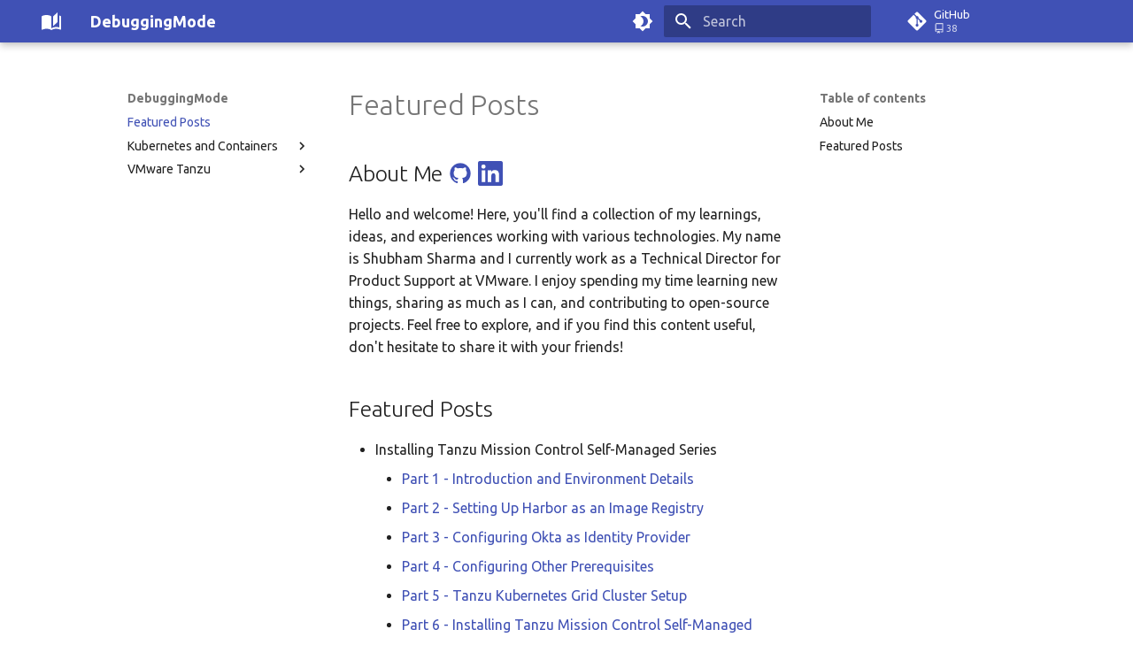

--- FILE ---
content_type: text/html;charset=UTF-8
request_url: https://www.outofmemory.info/
body_size: 7680
content:
<!DOCTYPE html><html lang="en" class="js-focus-visible js" data-js-focus-visible=""><head>
    
      <meta charset="utf-8">
      <meta name="viewport" content="width=device-width,initial-scale=1">
      
      
      
      
      
        <link rel="next" href="kubernetes/authentication-and-authorization/dockerized-dex-ldap/">
      
      <link rel="icon" href="assets/favicon.png">
      <meta name="generator" content="mkdocs-1.4.3, mkdocs-material-9.1.14">
    
    
      
        <title>DebuggingMode</title>
      
    
    
      <link rel="stylesheet" href="assets/stylesheets/main.85bb2934.min.css">
      
        
        <link rel="stylesheet" href="assets/stylesheets/palette.a6bdf11c.min.css">
      
      

    
    
    
      
        
        
        <link rel="preconnect" href="https://fonts.gstatic.com" crossorigin="">
        <link rel="stylesheet" href="https://fonts.googleapis.com/css?family=Ubuntu:300,300i,400,400i,700,700i%7CRoboto+Mono:400,400i,700,700i&amp;display=fallback">
        <style>:root{--md-text-font:"Ubuntu";--md-code-font:"Roboto Mono"}</style>
      
    
    
      <link rel="stylesheet" href="css/custom.css">
    
    
    
      
  


  
  


  

  
    
  

    
    
    
  <meta name="theme-color" content="#4051b5"></head>
  
  
    
    
      
    
    
    
    
    <body dir="ltr" data-md-color-scheme="default" data-md-color-primary="indigo" data-md-color-accent="indigo">
  
    
    
      
    
    <input class="md-toggle" data-md-toggle="drawer" type="checkbox" id="__drawer" autocomplete="off">
    <input class="md-toggle" data-md-toggle="search" type="checkbox" id="__search" autocomplete="off">
    <label class="md-overlay" for="__drawer"></label>
    <div data-md-component="skip">
      
        
        <a href="#about-me" class="md-skip">
          Skip to content
        </a>
      
    </div>
    <div data-md-component="announce">
      
    </div>
    
    
      

  

<header class="md-header md-header--shadow" data-md-component="header">
  <nav class="md-header__inner md-grid" aria-label="Header">
    <a href="https://www.debuggingmode.com/" title="DebuggingMode" class="md-header__button md-logo" aria-label="DebuggingMode" data-md-component="logo">
      
  
  <svg xmlns="http://www.w3.org/2000/svg" viewBox="0 0 24 24"><path d="m19 2-5 4.5v11l5-4.5V2M6.5 5C4.55 5 2.45 5.4 1 6.5v14.66c0 .25.25.5.5.5.1 0 .15-.07.25-.07 1.35-.65 3.3-1.09 4.75-1.09 1.95 0 4.05.4 5.5 1.5 1.35-.85 3.8-1.5 5.5-1.5 1.65 0 3.35.31 4.75 1.06.1.05.15.03.25.03.25 0 .5-.25.5-.5V6.5c-.6-.45-1.25-.75-2-1V19c-1.1-.35-2.3-.5-3.5-.5-1.7 0-4.15.65-5.5 1.5V6.5C10.55 5.4 8.45 5 6.5 5Z"></path></svg>

    </a>
    <label class="md-header__button md-icon" for="__drawer">
      <svg xmlns="http://www.w3.org/2000/svg" viewBox="0 0 24 24"><path d="M3 6h18v2H3V6m0 5h18v2H3v-2m0 5h18v2H3v-2Z"></path></svg>
    </label>
    <div class="md-header__title" data-md-component="header-title">
      <div class="md-header__ellipsis">
        <div class="md-header__topic">
          <span class="md-ellipsis">
            DebuggingMode
          </span>
        </div>
        <div class="md-header__topic" data-md-component="header-topic">
          <span class="md-ellipsis">
            
              Featured Posts
            
          </span>
        </div>
      </div>
    </div>
    
      
        <form class="md-header__option" data-md-component="palette">
          
            
            
            
            <input class="md-option" data-md-color-media="(prefers-color-scheme: light)" data-md-color-scheme="default" data-md-color-primary="indigo" data-md-color-accent="indigo" aria-label="Switch to dark mode" type="radio" name="__palette" id="__palette_1">
            
              <label class="md-header__button md-icon" title="Switch to dark mode" for="__palette_2">
                <svg xmlns="http://www.w3.org/2000/svg" viewBox="0 0 24 24"><path d="M12 18c-.89 0-1.74-.2-2.5-.55C11.56 16.5 13 14.42 13 12c0-2.42-1.44-4.5-3.5-5.45C10.26 6.2 11.11 6 12 6a6 6 0 0 1 6 6 6 6 0 0 1-6 6m8-9.31V4h-4.69L12 .69 8.69 4H4v4.69L.69 12 4 15.31V20h4.69L12 23.31 15.31 20H20v-4.69L23.31 12 20 8.69Z"></path></svg>
              </label>
            
          
            
            
            
            <input class="md-option" data-md-color-media="(prefers-color-scheme: dark)" data-md-color-scheme="slate" data-md-color-primary="indigo" data-md-color-accent="indigo" aria-label="Switch to light mode" type="radio" name="__palette" id="__palette_2">
            
              <label class="md-header__button md-icon" title="Switch to light mode" for="__palette_1" hidden="">
                <svg xmlns="http://www.w3.org/2000/svg" viewBox="0 0 24 24"><path d="M12 8a4 4 0 0 0-4 4 4 4 0 0 0 4 4 4 4 0 0 0 4-4 4 4 0 0 0-4-4m0 10a6 6 0 0 1-6-6 6 6 0 0 1 6-6 6 6 0 0 1 6 6 6 6 0 0 1-6 6m8-9.31V4h-4.69L12 .69 8.69 4H4v4.69L.69 12 4 15.31V20h4.69L12 23.31 15.31 20H20v-4.69L23.31 12 20 8.69Z"></path></svg>
              </label>
            
          
        </form>
      
    
    
    
      <label class="md-header__button md-icon" for="__search">
        <svg xmlns="http://www.w3.org/2000/svg" viewBox="0 0 24 24"><path d="M9.5 3A6.5 6.5 0 0 1 16 9.5c0 1.61-.59 3.09-1.56 4.23l.27.27h.79l5 5-1.5 1.5-5-5v-.79l-.27-.27A6.516 6.516 0 0 1 9.5 16 6.5 6.5 0 0 1 3 9.5 6.5 6.5 0 0 1 9.5 3m0 2C7 5 5 7 5 9.5S7 14 9.5 14 14 12 14 9.5 12 5 9.5 5Z"></path></svg>
      </label>
      <div class="md-search" data-md-component="search" role="dialog">
  <label class="md-search__overlay" for="__search"></label>
  <div class="md-search__inner" role="search">
    <form class="md-search__form" name="search">
      <input type="text" class="md-search__input" name="query" aria-label="Search" placeholder="Search" autocapitalize="off" autocorrect="off" autocomplete="off" spellcheck="false" data-md-component="search-query" required="">
      <label class="md-search__icon md-icon" for="__search">
        <svg xmlns="http://www.w3.org/2000/svg" viewBox="0 0 24 24"><path d="M9.5 3A6.5 6.5 0 0 1 16 9.5c0 1.61-.59 3.09-1.56 4.23l.27.27h.79l5 5-1.5 1.5-5-5v-.79l-.27-.27A6.516 6.516 0 0 1 9.5 16 6.5 6.5 0 0 1 3 9.5 6.5 6.5 0 0 1 9.5 3m0 2C7 5 5 7 5 9.5S7 14 9.5 14 14 12 14 9.5 12 5 9.5 5Z"></path></svg>
        <svg xmlns="http://www.w3.org/2000/svg" viewBox="0 0 24 24"><path d="M20 11v2H8l5.5 5.5-1.42 1.42L4.16 12l7.92-7.92L13.5 5.5 8 11h12Z"></path></svg>
      </label>
      <nav class="md-search__options" aria-label="Search">
        
          <a href="https://www.outofmemory.info/?q=" class="md-search__icon md-icon" title="Share" aria-label="Share" data-clipboard="" data-clipboard-text="javascript:void(0)" data-md-component="search-share" tabindex="-1">
            <svg xmlns="http://www.w3.org/2000/svg" viewBox="0 0 24 24"><path d="M18 16.08c-.76 0-1.44.3-1.96.77L8.91 12.7c.05-.23.09-.46.09-.7 0-.24-.04-.47-.09-.7l7.05-4.11c.54.5 1.25.81 2.04.81a3 3 0 0 0 3-3 3 3 0 0 0-3-3 3 3 0 0 0-3 3c0 .24.04.47.09.7L8.04 9.81C7.5 9.31 6.79 9 6 9a3 3 0 0 0-3 3 3 3 0 0 0 3 3c.79 0 1.5-.31 2.04-.81l7.12 4.15c-.05.21-.08.43-.08.66 0 1.61 1.31 2.91 2.92 2.91 1.61 0 2.92-1.3 2.92-2.91A2.92 2.92 0 0 0 18 16.08Z"></path></svg>
          </a>
        
        <button type="reset" class="md-search__icon md-icon" title="Clear" aria-label="Clear" tabindex="-1">
          <svg xmlns="http://www.w3.org/2000/svg" viewBox="0 0 24 24"><path d="M19 6.41 17.59 5 12 10.59 6.41 5 5 6.41 10.59 12 5 17.59 6.41 19 12 13.41 17.59 19 19 17.59 13.41 12 19 6.41Z"></path></svg>
        </button>
      </nav>
      
        <div class="md-search__suggest" data-md-component="search-suggest"></div>
      
    </form>
    <div class="md-search__output">
      <div class="md-search__scrollwrap">
        <div class="md-search-result" data-md-component="search-result">
          <div class="md-search-result__meta">Type to start searching</div>
          <ol class="md-search-result__list" role="presentation"></ol>
        </div>
      </div>
    </div>
  </div>
</div>
    
    
      <div class="md-header__source">
        <a href="https://github.com/outofmem0ry/" title="Go to repository" class="md-source" data-md-component="source">
  <div class="md-source__icon md-icon">
    
    <svg xmlns="http://www.w3.org/2000/svg" viewBox="0 0 448 512"><!--! Font Awesome Free 6.4.0 by @fontawesome - https://fontawesome.com License - https://fontawesome.com/license/free (Icons: CC BY 4.0, Fonts: SIL OFL 1.1, Code: MIT License) Copyright 2023 Fonticons, Inc.--><path d="M439.55 236.05 244 40.45a28.87 28.87 0 0 0-40.81 0l-40.66 40.63 51.52 51.52c27.06-9.14 52.68 16.77 43.39 43.68l49.66 49.66c34.23-11.8 61.18 31 35.47 56.69-26.49 26.49-70.21-2.87-56-37.34L240.22 199v121.85c25.3 12.54 22.26 41.85 9.08 55a34.34 34.34 0 0 1-48.55 0c-17.57-17.6-11.07-46.91 11.25-56v-123c-20.8-8.51-24.6-30.74-18.64-45L142.57 101 8.45 235.14a28.86 28.86 0 0 0 0 40.81l195.61 195.6a28.86 28.86 0 0 0 40.8 0l194.69-194.69a28.86 28.86 0 0 0 0-40.81z"></path></svg>
  </div>
  <div class="md-source__repository md-source__repository--active">
    GitHub
  <ul class="md-source__facts"><li class="md-source__fact md-source__fact--repositories">38</li></ul></div>
</a>
      </div>
    
  </nav>
  
</header>
    
    <div class="md-container" data-md-component="container">
      
      
        
          
        
      
      <main class="md-main" data-md-component="main">
        <div class="md-main__inner md-grid">
          
            
              
              <div class="md-sidebar md-sidebar--primary" data-md-component="sidebar" data-md-type="navigation" style="top: 48px;">
                <div class="md-sidebar__scrollwrap" style="height: 592px;">
                  <div class="md-sidebar__inner">
                    


<nav class="md-nav md-nav--primary" aria-label="Navigation" data-md-level="0">
  <label class="md-nav__title" for="__drawer">
    <a href="https://www.debuggingmode.com/" title="DebuggingMode" class="md-nav__button md-logo" aria-label="DebuggingMode" data-md-component="logo">
      
  
  <svg xmlns="http://www.w3.org/2000/svg" viewBox="0 0 24 24"><path d="m19 2-5 4.5v11l5-4.5V2M6.5 5C4.55 5 2.45 5.4 1 6.5v14.66c0 .25.25.5.5.5.1 0 .15-.07.25-.07 1.35-.65 3.3-1.09 4.75-1.09 1.95 0 4.05.4 5.5 1.5 1.35-.85 3.8-1.5 5.5-1.5 1.65 0 3.35.31 4.75 1.06.1.05.15.03.25.03.25 0 .5-.25.5-.5V6.5c-.6-.45-1.25-.75-2-1V19c-1.1-.35-2.3-.5-3.5-.5-1.7 0-4.15.65-5.5 1.5V6.5C10.55 5.4 8.45 5 6.5 5Z"></path></svg>

    </a>
    DebuggingMode
  </label>
  
    <div class="md-nav__source">
      <a href="https://github.com/outofmem0ry/" title="Go to repository" class="md-source" data-md-component="source">
  <div class="md-source__icon md-icon">
    
    <svg xmlns="http://www.w3.org/2000/svg" viewBox="0 0 448 512"><!--! Font Awesome Free 6.4.0 by @fontawesome - https://fontawesome.com License - https://fontawesome.com/license/free (Icons: CC BY 4.0, Fonts: SIL OFL 1.1, Code: MIT License) Copyright 2023 Fonticons, Inc.--><path d="M439.55 236.05 244 40.45a28.87 28.87 0 0 0-40.81 0l-40.66 40.63 51.52 51.52c27.06-9.14 52.68 16.77 43.39 43.68l49.66 49.66c34.23-11.8 61.18 31 35.47 56.69-26.49 26.49-70.21-2.87-56-37.34L240.22 199v121.85c25.3 12.54 22.26 41.85 9.08 55a34.34 34.34 0 0 1-48.55 0c-17.57-17.6-11.07-46.91 11.25-56v-123c-20.8-8.51-24.6-30.74-18.64-45L142.57 101 8.45 235.14a28.86 28.86 0 0 0 0 40.81l195.61 195.6a28.86 28.86 0 0 0 40.8 0l194.69-194.69a28.86 28.86 0 0 0 0-40.81z"></path></svg>
  </div>
  <div class="md-source__repository md-source__repository--active">
    GitHub
  <ul class="md-source__facts"><li class="md-source__fact md-source__fact--repositories">38</li></ul></div>
</a>
    </div>
  
  <ul class="md-nav__list">
    
      
      
      

  
  
    
  
  
    <li class="md-nav__item md-nav__item--active">
      
      <input class="md-nav__toggle md-toggle" type="checkbox" id="__toc">
      
      
      
        <label class="md-nav__link md-nav__link--active" for="__toc">
          Featured Posts
          <span class="md-nav__icon md-icon"></span>
        </label>
      
      <a href="." class="md-nav__link md-nav__link--active">
        Featured Posts
      </a>
      
        

<nav class="md-nav md-nav--secondary" aria-label="Table of contents">
  
  
  
  
    <label class="md-nav__title" for="__toc">
      <span class="md-nav__icon md-icon"></span>
      Table of contents
    </label>
    <ul class="md-nav__list" data-md-component="toc">
      
        <li class="md-nav__item">
  <a href="#about-me" class="md-nav__link">
    About Me  
  </a>
  
</li>
      
        <li class="md-nav__item">
  <a href="#featured-posts" class="md-nav__link">
    Featured Posts
  </a>
  
</li>
      
    </ul>
  
</nav>
      
    </li>
  

    
      
      
      

  
  
  
    
    <li class="md-nav__item md-nav__item--nested">
      
      
      
      
      <input class="md-nav__toggle md-toggle " type="checkbox" id="__nav_2">
      
      
      
        <label class="md-nav__link" for="__nav_2" id="__nav_2_label" tabindex="0">
          Kubernetes and Containers
          <span class="md-nav__icon md-icon"></span>
        </label>
      
      <nav class="md-nav" data-md-level="1" aria-labelledby="__nav_2_label" aria-expanded="false">
        <label class="md-nav__title" for="__nav_2">
          <span class="md-nav__icon md-icon"></span>
          Kubernetes and Containers
        </label>
        <ul class="md-nav__list">
          
            
              
  
  
  
    
    <li class="md-nav__item md-nav__item--nested">
      
      
      
      
      <input class="md-nav__toggle md-toggle " type="checkbox" id="__nav_2_1">
      
      
      
        <label class="md-nav__link" for="__nav_2_1" id="__nav_2_1_label" tabindex="0">
          Authentication and Authorization
          <span class="md-nav__icon md-icon"></span>
        </label>
      
      <nav class="md-nav" data-md-level="2" aria-labelledby="__nav_2_1_label" aria-expanded="false">
        <label class="md-nav__title" for="__nav_2_1">
          <span class="md-nav__icon md-icon"></span>
          Authentication and Authorization
        </label>
        <ul class="md-nav__list">
          
            
              
  
  
  
    <li class="md-nav__item">
      <a href="kubernetes/authentication-and-authorization/dockerized-dex-ldap/" class="md-nav__link">
        Dex and LDAP Docker setup
      </a>
    </li>
  

            
          
        </ul>
      </nav>
    </li>
  

            
          
            
              
  
  
  
    <li class="md-nav__item">
      <a href="kubernetes/multipass-setup/" class="md-nav__link">
        Multipass and Kubernetes setup
      </a>
    </li>
  

            
          
        </ul>
      </nav>
    </li>
  

    
      
      
      

  
  
  
    
    <li class="md-nav__item md-nav__item--nested">
      
      
      
      
      <input class="md-nav__toggle md-toggle " type="checkbox" id="__nav_3">
      
      
      
        <label class="md-nav__link" for="__nav_3" id="__nav_3_label" tabindex="0">
          VMware Tanzu
          <span class="md-nav__icon md-icon"></span>
        </label>
      
      <nav class="md-nav" data-md-level="1" aria-labelledby="__nav_3_label" aria-expanded="false">
        <label class="md-nav__title" for="__nav_3">
          <span class="md-nav__icon md-icon"></span>
          VMware Tanzu
        </label>
        <ul class="md-nav__list">
          
            
              
  
  
  
    
    <li class="md-nav__item md-nav__item--nested">
      
      
      
      
      <input class="md-nav__toggle md-toggle " type="checkbox" id="__nav_3_1">
      
      
      
        <label class="md-nav__link" for="__nav_3_1" id="__nav_3_1_label" tabindex="0">
          vSphere with Tanzu
          <span class="md-nav__icon md-icon"></span>
        </label>
      
      <nav class="md-nav" data-md-level="2" aria-labelledby="__nav_3_1_label" aria-expanded="false">
        <label class="md-nav__title" for="__nav_3_1">
          <span class="md-nav__icon md-icon"></span>
          vSphere with Tanzu
        </label>
        <ul class="md-nav__list">
          
            
              
  
  
  
    
    <li class="md-nav__item md-nav__item--nested">
      
      
      
      
      <input class="md-nav__toggle md-toggle " type="checkbox" id="__nav_3_1_1">
      
      
      
        <label class="md-nav__link" for="__nav_3_1_1" id="__nav_3_1_1_label" tabindex="0">
          Authentication and Authorization
          <span class="md-nav__icon md-icon"></span>
        </label>
      
      <nav class="md-nav" data-md-level="3" aria-labelledby="__nav_3_1_1_label" aria-expanded="false">
        <label class="md-nav__title" for="__nav_3_1_1">
          <span class="md-nav__icon md-icon"></span>
          Authentication and Authorization
        </label>
        <ul class="md-nav__list">
          
            
              
  
  
  
    <li class="md-nav__item">
      <a href="tanzu/vsphere-with-tanzu/authentication-and-authorization/dex-oidc-vsphere8/" class="md-nav__link">
        Configure Dex as external IDP for OIDC integration with vSphere 8 and TKG 2
      </a>
    </li>
  

            
          
        </ul>
      </nav>
    </li>
  

            
          
            
              
  
  
  
    
    <li class="md-nav__item md-nav__item--nested">
      
      
      
      
      <input class="md-nav__toggle md-toggle " type="checkbox" id="__nav_3_1_2">
      
      
      
        <label class="md-nav__link" for="__nav_3_1_2" id="__nav_3_1_2_label" tabindex="0">
          Cluster Lifecycle Management
          <span class="md-nav__icon md-icon"></span>
        </label>
      
      <nav class="md-nav" data-md-level="3" aria-labelledby="__nav_3_1_2_label" aria-expanded="false">
        <label class="md-nav__title" for="__nav_3_1_2">
          <span class="md-nav__icon md-icon"></span>
          Cluster Lifecycle Management
        </label>
        <ul class="md-nav__list">
          
            
              
  
  
  
    <li class="md-nav__item">
      <a href="tanzu/vsphere-with-tanzu/cluster-lifecycle-management/tkgs-certificate-rotation/" class="md-nav__link">
        How to rotate certificates of a TKGS cluster without upgrading
      </a>
    </li>
  

            
          
        </ul>
      </nav>
    </li>
  

            
          
            
              
  
  
  
    
    <li class="md-nav__item md-nav__item--nested">
      
      
      
      
      <input class="md-nav__toggle md-toggle " type="checkbox" id="__nav_3_1_3">
      
      
      
        <label class="md-nav__link" for="__nav_3_1_3" id="__nav_3_1_3_label" tabindex="0">
          Useful Techniques and Concepts
          <span class="md-nav__icon md-icon"></span>
        </label>
      
      <nav class="md-nav" data-md-level="3" aria-labelledby="__nav_3_1_3_label" aria-expanded="false">
        <label class="md-nav__title" for="__nav_3_1_3">
          <span class="md-nav__icon md-icon"></span>
          Useful Techniques and Concepts
        </label>
        <ul class="md-nav__list">
          
            
              
  
  
  
    <li class="md-nav__item">
      <a href="tanzu/vsphere-with-tanzu/useful-techniques-and-concepts/collection-clusterclass-specs/" class="md-nav__link">
        Collection of cluster specs leveraging ClusterClass
      </a>
    </li>
  

            
          
        </ul>
      </nav>
    </li>
  

            
          
        </ul>
      </nav>
    </li>
  

            
          
            
              
  
  
  
    
    <li class="md-nav__item md-nav__item--nested">
      
      
      
      
      <input class="md-nav__toggle md-toggle " type="checkbox" id="__nav_3_2">
      
      
      
        <label class="md-nav__link" for="__nav_3_2" id="__nav_3_2_label" tabindex="0">
          TKGI
          <span class="md-nav__icon md-icon"></span>
        </label>
      
      <nav class="md-nav" data-md-level="2" aria-labelledby="__nav_3_2_label" aria-expanded="false">
        <label class="md-nav__title" for="__nav_3_2">
          <span class="md-nav__icon md-icon"></span>
          TKGI
        </label>
        <ul class="md-nav__list">
          
            
              
  
  
  
    
    <li class="md-nav__item md-nav__item--nested">
      
      
      
      
      <input class="md-nav__toggle md-toggle " type="checkbox" id="__nav_3_2_1">
      
      
      
        <label class="md-nav__link" for="__nav_3_2_1" id="__nav_3_2_1_label" tabindex="0">
          Cluster Lifecycle Management
          <span class="md-nav__icon md-icon"></span>
        </label>
      
      <nav class="md-nav" data-md-level="3" aria-labelledby="__nav_3_2_1_label" aria-expanded="false">
        <label class="md-nav__title" for="__nav_3_2_1">
          <span class="md-nav__icon md-icon"></span>
          Cluster Lifecycle Management
        </label>
        <ul class="md-nav__list">
          
            
              
  
  
  
    <li class="md-nav__item">
      <a href="tanzu/tkgi/cluster-lifecycle-management/fsck-tkgi-worker/" class="md-nav__link">
        Repairing Bosh Created Persistent Disk Of TKGI Worker Nodes
      </a>
    </li>
  

            
          
            
              
  
  
  
    <li class="md-nav__item">
      <a href="tanzu/tkgi/cluster-lifecycle-management/tkgi-etcd-encryption/" class="md-nav__link">
        Enabling and troubleshooting etcd encryption in TKGI
      </a>
    </li>
  

            
          
            
              
  
  
  
    <li class="md-nav__item">
      <a href="tanzu/tkgi/cluster-lifecycle-management/rotate-bosh-dns-certs-tkgi/" class="md-nav__link">
        How to rotate bosh-dns certificates in TKGI 1.9+ using maestro
      </a>
    </li>
  

            
          
            
              
  
  
  
    <li class="md-nav__item">
      <a href="tanzu/tkgi/cluster-lifecycle-management/map-tls-nsxt-certificate/" class="md-nav__link">
        How to map tls-nsx-t certificate in TKGI to the certificate registered with NSX-T
      </a>
    </li>
  

            
          
        </ul>
      </nav>
    </li>
  

            
          
            
              
  
  
  
    
    <li class="md-nav__item md-nav__item--nested">
      
      
      
      
      <input class="md-nav__toggle md-toggle " type="checkbox" id="__nav_3_2_2">
      
      
      
        <label class="md-nav__link" for="__nav_3_2_2" id="__nav_3_2_2_label" tabindex="0">
          Logging and Monitoring
          <span class="md-nav__icon md-icon"></span>
        </label>
      
      <nav class="md-nav" data-md-level="3" aria-labelledby="__nav_3_2_2_label" aria-expanded="false">
        <label class="md-nav__title" for="__nav_3_2_2">
          <span class="md-nav__icon md-icon"></span>
          Logging and Monitoring
        </label>
        <ul class="md-nav__list">
          
            
              
  
  
  
    <li class="md-nav__item">
      <a href="tanzu/tkgi/logging-and-monitoring/tkgi-sink-configuration/" class="md-nav__link">
        Sink Resources configuration in TKGI with self signed certificates
      </a>
    </li>
  

            
          
        </ul>
      </nav>
    </li>
  

            
          
            
              
  
  
  
    
    <li class="md-nav__item md-nav__item--nested">
      
      
      
      
      <input class="md-nav__toggle md-toggle " type="checkbox" id="__nav_3_2_3">
      
      
      
        <label class="md-nav__link" for="__nav_3_2_3" id="__nav_3_2_3_label" tabindex="0">
          Useful Techniques and Concepts
          <span class="md-nav__icon md-icon"></span>
        </label>
      
      <nav class="md-nav" data-md-level="3" aria-labelledby="__nav_3_2_3_label" aria-expanded="false">
        <label class="md-nav__title" for="__nav_3_2_3">
          <span class="md-nav__icon md-icon"></span>
          Useful Techniques and Concepts
        </label>
        <ul class="md-nav__list">
          
            
              
  
  
  
    <li class="md-nav__item">
      <a href="tanzu/tkgi/useful-techniques-and-concepts/identify-component-leaders/" class="md-nav__link">
        Identifying component leaders of TKGI components
      </a>
    </li>
  

            
          
        </ul>
      </nav>
    </li>
  

            
          
        </ul>
      </nav>
    </li>
  

            
          
            
              
  
  
  
    
    <li class="md-nav__item md-nav__item--nested">
      
      
      
      
      <input class="md-nav__toggle md-toggle " type="checkbox" id="__nav_3_3">
      
      
      
        <label class="md-nav__link" for="__nav_3_3" id="__nav_3_3_label" tabindex="0">
          Tanzu Kubernetes Grid
          <span class="md-nav__icon md-icon"></span>
        </label>
      
      <nav class="md-nav" data-md-level="2" aria-labelledby="__nav_3_3_label" aria-expanded="false">
        <label class="md-nav__title" for="__nav_3_3">
          <span class="md-nav__icon md-icon"></span>
          Tanzu Kubernetes Grid
        </label>
        <ul class="md-nav__list">
          
            
              
  
  
  
    
    <li class="md-nav__item md-nav__item--nested">
      
      
      
      
      <input class="md-nav__toggle md-toggle " type="checkbox" id="__nav_3_3_1">
      
      
      
        <label class="md-nav__link" for="__nav_3_3_1" id="__nav_3_3_1_label" tabindex="0">
          Bring Your Own Image-(BYOI)
          <span class="md-nav__icon md-icon"></span>
        </label>
      
      <nav class="md-nav" data-md-level="3" aria-labelledby="__nav_3_3_1_label" aria-expanded="false">
        <label class="md-nav__title" for="__nav_3_3_1">
          <span class="md-nav__icon md-icon"></span>
          Bring Your Own Image-(BYOI)
        </label>
        <ul class="md-nav__list">
          
            
              
  
  
  
    <li class="md-nav__item">
      <a href="tanzu/tkg/bring-your-own-image-byoi/tkg-windows-kubernetes-cluster/" class="md-nav__link">
        Building windows custom machine image for creating Tanzu Kubernetes Grid workload clusters
      </a>
    </li>
  

            
          
            
              
  
  
  
    <li class="md-nav__item">
      <a href="tanzu/tkg/bring-your-own-image-byoi/tkg-custom-image-aws-tkr/" class="md-nav__link">
        How to create custom AMIs for TKG clusters using Image Builder
      </a>
    </li>
  

            
          
        </ul>
      </nav>
    </li>
  

            
          
            
              
  
  
  
    
    <li class="md-nav__item md-nav__item--nested">
      
      
      
      
      <input class="md-nav__toggle md-toggle " type="checkbox" id="__nav_3_3_2">
      
      
      
        <label class="md-nav__link" for="__nav_3_3_2" id="__nav_3_3_2_label" tabindex="0">
          Cluster Lifecycle Management
          <span class="md-nav__icon md-icon"></span>
        </label>
      
      <nav class="md-nav" data-md-level="3" aria-labelledby="__nav_3_3_2_label" aria-expanded="false">
        <label class="md-nav__title" for="__nav_3_3_2">
          <span class="md-nav__icon md-icon"></span>
          Cluster Lifecycle Management
        </label>
        <ul class="md-nav__list">
          
            
              
  
  
  
    <li class="md-nav__item">
      <a href="tanzu/tkg/cluster-lifecycle-management/tkgm-certificate-rotation/" class="md-nav__link">
        How to rotate certificates of a TKGM cluster without upgrading
      </a>
    </li>
  

            
          
            
              
  
  
  
    <li class="md-nav__item">
      <a href="tanzu/tkg/cluster-lifecycle-management/tkgm-safely-remove-node/" class="md-nav__link">
        How to safely remove a worker node from TKGM clusters
      </a>
    </li>
  

            
          
            
              
  
  
  
    <li class="md-nav__item">
      <a href="tanzu/tkg/cluster-lifecycle-management/tkg-scale-node-vertical/" class="md-nav__link">
        Scaling Tanzu Kubernetes Grid control plane and worker nodes vertically
      </a>
    </li>
  

            
          
            
              
  
  
  
    <li class="md-nav__item">
      <a href="tanzu/tkg/cluster-lifecycle-management/tkg-scale-down-node/" class="md-nav__link">
        How to scale down a specific node in Tanzu Kubernetes Grid
      </a>
    </li>
  

            
          
        </ul>
      </nav>
    </li>
  

            
          
        </ul>
      </nav>
    </li>
  

            
          
            
              
  
  
  
    
    <li class="md-nav__item md-nav__item--nested">
      
      
      
      
      <input class="md-nav__toggle md-toggle " type="checkbox" id="__nav_3_4">
      
      
      
        <label class="md-nav__link" for="__nav_3_4" id="__nav_3_4_label" tabindex="0">
          Tanzu Mission Control
          <span class="md-nav__icon md-icon"></span>
        </label>
      
      <nav class="md-nav" data-md-level="2" aria-labelledby="__nav_3_4_label" aria-expanded="false">
        <label class="md-nav__title" for="__nav_3_4">
          <span class="md-nav__icon md-icon"></span>
          Tanzu Mission Control
        </label>
        <ul class="md-nav__list">
          
            
              
  
  
  
    
    <li class="md-nav__item md-nav__item--nested">
      
      
      
      
      <input class="md-nav__toggle md-toggle " type="checkbox" id="__nav_3_4_1">
      
      
      
        <label class="md-nav__link" for="__nav_3_4_1" id="__nav_3_4_1_label" tabindex="0">
          Cluster Lifecycle Management
          <span class="md-nav__icon md-icon"></span>
        </label>
      
      <nav class="md-nav" data-md-level="3" aria-labelledby="__nav_3_4_1_label" aria-expanded="false">
        <label class="md-nav__title" for="__nav_3_4_1">
          <span class="md-nav__icon md-icon"></span>
          Cluster Lifecycle Management
        </label>
        <ul class="md-nav__list">
          
            
              
  
  
  
    <li class="md-nav__item">
      <a href="tanzu/tmc/cluster-lifecycle-management/registering-mgmt-tmc-cli/" class="md-nav__link">
        How to add TKGM management and workload clusters to TMC using tmc CLI
      </a>
    </li>
  

            
          
        </ul>
      </nav>
    </li>
  

            
          
            
              
  
  
  
    
    <li class="md-nav__item md-nav__item--nested">
      
      
      
      
      <input class="md-nav__toggle md-toggle " type="checkbox" id="__nav_3_4_2">
      
      
      
        <label class="md-nav__link" for="__nav_3_4_2" id="__nav_3_4_2_label" tabindex="0">
          Useful Techniques and Concepts
          <span class="md-nav__icon md-icon"></span>
        </label>
      
      <nav class="md-nav" data-md-level="3" aria-labelledby="__nav_3_4_2_label" aria-expanded="false">
        <label class="md-nav__title" for="__nav_3_4_2">
          <span class="md-nav__icon md-icon"></span>
          Useful Techniques and Concepts
        </label>
        <ul class="md-nav__list">
          
            
              
  
  
  
    <li class="md-nav__item">
      <a href="tanzu/tmc/useful-techniques-and-concepts/accessing-tmc-api-cli/" class="md-nav__link">
        Accessing TMC via API and CLI
      </a>
    </li>
  

            
          
        </ul>
      </nav>
    </li>
  

            
          
            
              
  
  
  
    
    <li class="md-nav__item md-nav__item--nested">
      
      
      
      
      <input class="md-nav__toggle md-toggle " type="checkbox" id="__nav_3_4_3">
      
      
      
        <label class="md-nav__link" for="__nav_3_4_3" id="__nav_3_4_3_label" tabindex="0">
          Tanzu Mission Control Self-Managed
          <span class="md-nav__icon md-icon"></span>
        </label>
      
      <nav class="md-nav" data-md-level="3" aria-labelledby="__nav_3_4_3_label" aria-expanded="false">
        <label class="md-nav__title" for="__nav_3_4_3">
          <span class="md-nav__icon md-icon"></span>
          Tanzu Mission Control Self-Managed
        </label>
        <ul class="md-nav__list">
          
            
              
  
  
  
    
    <li class="md-nav__item md-nav__item--nested">
      
      
      
      
      <input class="md-nav__toggle md-toggle " type="checkbox" id="__nav_3_4_3_1">
      
      
      
        <label class="md-nav__link" for="__nav_3_4_3_1" id="__nav_3_4_3_1_label" tabindex="0">
          Installing Tanzu Mission Control Self-Managed Series
          <span class="md-nav__icon md-icon"></span>
        </label>
      
      <nav class="md-nav" data-md-level="4" aria-labelledby="__nav_3_4_3_1_label" aria-expanded="false">
        <label class="md-nav__title" for="__nav_3_4_3_1">
          <span class="md-nav__icon md-icon"></span>
          Installing Tanzu Mission Control Self-Managed Series
        </label>
        <ul class="md-nav__list">
          
            
              
  
  
  
    <li class="md-nav__item">
      <a href="tanzu/tmc/tmcsm/tmcsm-installation-part-1/" class="md-nav__link">
        Part 1 - Introduction and Environment Details
      </a>
    </li>
  

            
          
            
              
  
  
  
    <li class="md-nav__item">
      <a href="tanzu/tmc/tmcsm/tmcsm-installation-part-2/" class="md-nav__link">
        Part 2 - Setting Up Harbor as an Image Registry
      </a>
    </li>
  

            
          
            
              
  
  
  
    <li class="md-nav__item">
      <a href="tanzu/tmc/tmcsm/tmcsm-installation-part-3/" class="md-nav__link">
        Part 3 - Configuring Okta as Identity Provider
      </a>
    </li>
  

            
          
            
              
  
  
  
    <li class="md-nav__item">
      <a href="tanzu/tmc/tmcsm/tmcsm-installation-part-4/" class="md-nav__link">
        Part 4 - Configuring Other Prerequisites
      </a>
    </li>
  

            
          
            
              
  
  
  
    <li class="md-nav__item">
      <a href="tanzu/tmc/tmcsm/tmcsm-installation-part-5/" class="md-nav__link">
        Part 5 - Tanzu Kubernetes Grid Cluster Setup
      </a>
    </li>
  

            
          
            
              
  
  
  
    <li class="md-nav__item">
      <a href="tanzu/tmc/tmcsm/tmcsm-installation-part-6/" class="md-nav__link">
        Part 6 - Installing Tanzu Mission Control Self-Managed
      </a>
    </li>
  

            
          
        </ul>
      </nav>
    </li>
  

            
          
        </ul>
      </nav>
    </li>
  

            
          
        </ul>
      </nav>
    </li>
  

            
          
            
              
  
  
  
    
    <li class="md-nav__item md-nav__item--nested">
      
      
      
      
      <input class="md-nav__toggle md-toggle " type="checkbox" id="__nav_3_5">
      
      
      
        <label class="md-nav__link" for="__nav_3_5" id="__nav_3_5_label" tabindex="0">
          Tanzu Packages
          <span class="md-nav__icon md-icon"></span>
        </label>
      
      <nav class="md-nav" data-md-level="2" aria-labelledby="__nav_3_5_label" aria-expanded="false">
        <label class="md-nav__title" for="__nav_3_5">
          <span class="md-nav__icon md-icon"></span>
          Tanzu Packages
        </label>
        <ul class="md-nav__list">
          
            
              
  
  
  
    
    <li class="md-nav__item md-nav__item--nested">
      
      
      
      
      <input class="md-nav__toggle md-toggle " type="checkbox" id="__nav_3_5_1">
      
      
      
        <label class="md-nav__link" for="__nav_3_5_1" id="__nav_3_5_1_label" tabindex="0">
          Contour
          <span class="md-nav__icon md-icon"></span>
        </label>
      
      <nav class="md-nav" data-md-level="3" aria-labelledby="__nav_3_5_1_label" aria-expanded="false">
        <label class="md-nav__title" for="__nav_3_5_1">
          <span class="md-nav__icon md-icon"></span>
          Contour
        </label>
        <ul class="md-nav__list">
          
            
              
  
  
  
    <li class="md-nav__item">
      <a href="tanzu/tanzu-packages/contour/update-contour-service/" class="md-nav__link">
        How to update contour service from LoadBalancer to NodePort when deployed via packages
      </a>
    </li>
  

            
          
        </ul>
      </nav>
    </li>
  

            
          
            
              
  
  
  
    
    <li class="md-nav__item md-nav__item--nested">
      
      
      
      
      <input class="md-nav__toggle md-toggle " type="checkbox" id="__nav_3_5_2">
      
      
      
        <label class="md-nav__link" for="__nav_3_5_2" id="__nav_3_5_2_label" tabindex="0">
          Fluent Bit
          <span class="md-nav__icon md-icon"></span>
        </label>
      
      <nav class="md-nav" data-md-level="3" aria-labelledby="__nav_3_5_2_label" aria-expanded="false">
        <label class="md-nav__title" for="__nav_3_5_2">
          <span class="md-nav__icon md-icon"></span>
          Fluent Bit
        </label>
        <ul class="md-nav__list">
          
            
              
  
  
  
    <li class="md-nav__item">
      <a href="tanzu/tanzu-packages/fluent-bit/tkgm-vrlic-fluent-bit-integration/" class="md-nav__link">
        Forwarding TKG logs to vRealize Log Insight Cloud using fluent-bit package
      </a>
    </li>
  

            
          
        </ul>
      </nav>
    </li>
  

            
          
        </ul>
      </nav>
    </li>
  

            
          
        </ul>
      </nav>
    </li>
  

    
  </ul>
</nav>
                  </div>
                </div>
              </div>
            
            
              
              <div class="md-sidebar md-sidebar--secondary" data-md-component="sidebar" data-md-type="toc" style="top: 48px;">
                <div class="md-sidebar__scrollwrap" style="height: 592px;">
                  <div class="md-sidebar__inner">
                    

<nav class="md-nav md-nav--secondary" aria-label="Table of contents">
  
  
  
  
    <label class="md-nav__title" for="__toc">
      <span class="md-nav__icon md-icon"></span>
      Table of contents
    </label>
    <ul class="md-nav__list" data-md-component="toc">
      
        <li class="md-nav__item">
  <a href="#about-me" class="md-nav__link">
    About Me  
  </a>
  
</li>
      
        <li class="md-nav__item">
  <a href="#featured-posts" class="md-nav__link">
    Featured Posts
  </a>
  
</li>
      
    </ul>
  
</nav>
                  </div>
                </div>
              </div>
            
          
          
            <div class="md-content" data-md-component="content">
              <article class="md-content__inner md-typeset">
                
                  

  
  


  <h1>Featured Posts</h1>

<h2 id="about-me">About Me <a href="https://github.com/outofmem0ry/"><span class="twemoji"><svg xmlns="http://www.w3.org/2000/svg" viewBox="0 0 24 24"><path d="M12 2A10 10 0 0 0 2 12c0 4.42 2.87 8.17 6.84 9.5.5.08.66-.23.66-.5v-1.69c-2.77.6-3.36-1.34-3.36-1.34-.46-1.16-1.11-1.47-1.11-1.47-.91-.62.07-.6.07-.6 1 .07 1.53 1.03 1.53 1.03.87 1.52 2.34 1.07 2.91.83.09-.65.35-1.09.63-1.34-2.22-.25-4.55-1.11-4.55-4.92 0-1.11.38-2 1.03-2.71-.1-.25-.45-1.29.1-2.64 0 0 .84-.27 2.75 1.02.79-.22 1.65-.33 2.5-.33.85 0 1.71.11 2.5.33 1.91-1.29 2.75-1.02 2.75-1.02.55 1.35.2 2.39.1 2.64.65.71 1.03 1.6 1.03 2.71 0 3.82-2.34 4.66-4.57 4.91.36.31.69.92.69 1.85V21c0 .27.16.59.67.5C19.14 20.16 22 16.42 22 12A10 10 0 0 0 12 2Z"></path></svg></span></a> <a href="https://www.linkedin.com/in/outofmemory/"><span class="twemoji"><svg xmlns="http://www.w3.org/2000/svg" viewBox="0 0 24 24"><path d="M20.447 20.452h-3.554v-5.569c0-1.328-.027-3.037-1.852-3.037-1.853 0-2.136 1.445-2.136 2.939v5.667H9.351V9h3.414v1.561h.046c.477-.9 1.637-1.85 3.37-1.85 3.601 0 4.267 2.37 4.267 5.455v6.286zM5.337 7.433a2.062 2.062 0 0 1-2.063-2.065 2.064 2.064 0 1 1 2.063 2.065zm1.782 13.019H3.555V9h3.564v11.452zM22.225 0H1.771C.792 0 0 .774 0 1.729v20.542C0 23.227.792 24 1.771 24h20.451C23.2 24 24 23.227 24 22.271V1.729C24 .774 23.2 0 22.222 0h.003z"></path></svg></span></a><a class="headerlink" href="#about-me" title="Permanent link">¶</a></h2>
<p>Hello and welcome! Here, you'll find a collection of my learnings, ideas, and experiences working with various technologies. My name is Shubham Sharma and I currently work as a Technical Director for Product Support at VMware. I enjoy spending my time learning new things, sharing as much as I can, and contributing to open-source projects. Feel free to explore, and if you find this content useful, don't hesitate to share it with your friends!</p>
<h2 id="featured-posts">Featured Posts<a class="headerlink" href="#featured-posts" title="Permanent link">¶</a></h2>
<ul>
<li>Installing Tanzu Mission Control Self-Managed Series<ul>
<li><a href="/tanzu/tmc/tmcsm/tmcsm-installation-part-1">Part 1 - Introduction and Environment Details</a></li>
<li><a href="/tanzu/tmc/tmcsm/tmcsm-installation-part-2">Part 2 - Setting Up Harbor as an Image Registry</a></li>
<li><a href="/tanzu/tmc/tmcsm/tmcsm-installation-part-3">Part 3 - Configuring Okta as Identity Provider</a></li>
<li><a href="/tanzu/tmc/tmcsm/tmcsm-installation-part-4">Part 4 - Configuring Other Prerequisites</a></li>
<li><a href="/tanzu/tmc/tmcsm/tmcsm-installation-part-5">Part 5 - Tanzu Kubernetes Grid Cluster Setup</a></li>
<li><a href="/tanzu/tmc/tmcsm/tmcsm-installation-part-6">Part 6 - Installing Tanzu Mission Control Self-Managed</a></li>
</ul>
</li>
<li><a href="tanzu/vsphere-with-tanzu/cluster-lifecycle-management/tkgs-certificate-rotation/">How to rotate certificates of a TKGS cluster without upgrading</a></li>
<li><a href="tanzu/tkg/cluster-lifecycle-management/tkgm-certificate-rotation/">How to rotate certificates of a TKGM cluster without upgrading</a></li>
<li><a href="tanzu/tkg/cluster-lifecycle-management/tkg-scale-down-node/">How to scale down a specific node in Tanzu Kubernetes Grid</a></li>
</ul>


  



  <form class="md-feedback" name="feedback">
    <fieldset>
      <legend class="md-feedback__title">
        Was this page helpful?
      </legend>
      <div class="md-feedback__inner">
        <div class="md-feedback__list">
          
            <button class="md-feedback__icon md-icon" type="submit" title="This page was helpful" data-md-value="1">
              <svg xmlns="http://www.w3.org/2000/svg" viewBox="0 0 24 24"><path d="M20 12a8 8 0 0 0-8-8 8 8 0 0 0-8 8 8 8 0 0 0 8 8 8 8 0 0 0 8-8m2 0a10 10 0 0 1-10 10A10 10 0 0 1 2 12 10 10 0 0 1 12 2a10 10 0 0 1 10 10M10 9.5c0 .8-.7 1.5-1.5 1.5S7 10.3 7 9.5 7.7 8 8.5 8s1.5.7 1.5 1.5m7 0c0 .8-.7 1.5-1.5 1.5S14 10.3 14 9.5 14.7 8 15.5 8s1.5.7 1.5 1.5m-5 7.73c-1.75 0-3.29-.73-4.19-1.81L9.23 14c.45.72 1.52 1.23 2.77 1.23s2.32-.51 2.77-1.23l1.42 1.42c-.9 1.08-2.44 1.81-4.19 1.81Z"></path></svg>
            </button>
          
            <button class="md-feedback__icon md-icon" type="submit" title="This page could be improved" data-md-value="0">
              <svg xmlns="http://www.w3.org/2000/svg" viewBox="0 0 24 24"><path d="M20 12a8 8 0 0 0-8-8 8 8 0 0 0-8 8 8 8 0 0 0 8 8 8 8 0 0 0 8-8m2 0a10 10 0 0 1-10 10A10 10 0 0 1 2 12 10 10 0 0 1 12 2a10 10 0 0 1 10 10m-6.5-4c.8 0 1.5.7 1.5 1.5s-.7 1.5-1.5 1.5-1.5-.7-1.5-1.5.7-1.5 1.5-1.5M10 9.5c0 .8-.7 1.5-1.5 1.5S7 10.3 7 9.5 7.7 8 8.5 8s1.5.7 1.5 1.5m2 4.5c1.75 0 3.29.72 4.19 1.81l-1.42 1.42C14.32 16.5 13.25 16 12 16s-2.32.5-2.77 1.23l-1.42-1.42C8.71 14.72 10.25 14 12 14Z"></path></svg>
            </button>
          
        </div>
        <div class="md-feedback__note">
          
            <div data-md-value="1" hidden="">
              
              
                
              
              Thanks for your feedback!
            </div>
          
            <div data-md-value="0" hidden="">
              
              
                
              
              Thanks for your feedback!
            </div>
          
        </div>
      </div>
    </fieldset>
  </form>


                
              </article>
            </div>
          
          
        </div>
        
          <button type="button" class="md-top md-icon" data-md-component="top" hidden="" style="top: 64px;">
            <svg xmlns="http://www.w3.org/2000/svg" viewBox="0 0 24 24"><path d="M13 20h-2V8l-5.5 5.5-1.42-1.42L12 4.16l7.92 7.92-1.42 1.42L13 8v12Z"></path></svg>
            Back to top
          </button>
        
      </main>
      
        <footer class="md-footer">
  
    
      
      <nav class="md-footer__inner md-grid" aria-label="Footer">
        
        
          
          <a href="kubernetes/authentication-and-authorization/dockerized-dex-ldap/" class="md-footer__link md-footer__link--next" aria-label="Next: Dex and LDAP Docker setup" rel="next">
            <div class="md-footer__title">
              <span class="md-footer__direction">
                Next
              </span>
              <div class="md-ellipsis">
                Dex and LDAP Docker setup
              </div>
            </div>
            <div class="md-footer__button md-icon">
              <svg xmlns="http://www.w3.org/2000/svg" viewBox="0 0 24 24"><path d="M4 11v2h12l-5.5 5.5 1.42 1.42L19.84 12l-7.92-7.92L10.5 5.5 16 11H4Z"></path></svg>
            </div>
          </a>
        
      </nav>
    
  
  <div class="md-footer-meta md-typeset">
    <div class="md-footer-meta__inner md-grid">
      <div class="md-copyright">
  
  
    Made with
    <a href="https://squidfunk.github.io/mkdocs-material/" target="_blank" rel="noopener">
      Material for MkDocs
    </a>
  
</div>
      
        <div class="md-social">
  
    
    
    
    
      
      
    
    <a href="https://github.com/outofmem0ry/" target="_blank" rel="noopener" title="github.com" class="md-social__link">
      <svg xmlns="http://www.w3.org/2000/svg" viewBox="0 0 496 512"><!--! Font Awesome Free 6.4.0 by @fontawesome - https://fontawesome.com License - https://fontawesome.com/license/free (Icons: CC BY 4.0, Fonts: SIL OFL 1.1, Code: MIT License) Copyright 2023 Fonticons, Inc.--><path d="M165.9 397.4c0 2-2.3 3.6-5.2 3.6-3.3.3-5.6-1.3-5.6-3.6 0-2 2.3-3.6 5.2-3.6 3-.3 5.6 1.3 5.6 3.6zm-31.1-4.5c-.7 2 1.3 4.3 4.3 4.9 2.6 1 5.6 0 6.2-2s-1.3-4.3-4.3-5.2c-2.6-.7-5.5.3-6.2 2.3zm44.2-1.7c-2.9.7-4.9 2.6-4.6 4.9.3 2 2.9 3.3 5.9 2.6 2.9-.7 4.9-2.6 4.6-4.6-.3-1.9-3-3.2-5.9-2.9zM244.8 8C106.1 8 0 113.3 0 252c0 110.9 69.8 205.8 169.5 239.2 12.8 2.3 17.3-5.6 17.3-12.1 0-6.2-.3-40.4-.3-61.4 0 0-70 15-84.7-29.8 0 0-11.4-29.1-27.8-36.6 0 0-22.9-15.7 1.6-15.4 0 0 24.9 2 38.6 25.8 21.9 38.6 58.6 27.5 72.9 20.9 2.3-16 8.8-27.1 16-33.7-55.9-6.2-112.3-14.3-112.3-110.5 0-27.5 7.6-41.3 23.6-58.9-2.6-6.5-11.1-33.3 2.6-67.9 20.9-6.5 69 27 69 27 20-5.6 41.5-8.5 62.8-8.5s42.8 2.9 62.8 8.5c0 0 48.1-33.6 69-27 13.7 34.7 5.2 61.4 2.6 67.9 16 17.7 25.8 31.5 25.8 58.9 0 96.5-58.9 104.2-114.8 110.5 9.2 7.9 17 22.9 17 46.4 0 33.7-.3 75.4-.3 83.6 0 6.5 4.6 14.4 17.3 12.1C428.2 457.8 496 362.9 496 252 496 113.3 383.5 8 244.8 8zM97.2 352.9c-1.3 1-1 3.3.7 5.2 1.6 1.6 3.9 2.3 5.2 1 1.3-1 1-3.3-.7-5.2-1.6-1.6-3.9-2.3-5.2-1zm-10.8-8.1c-.7 1.3.3 2.9 2.3 3.9 1.6 1 3.6.7 4.3-.7.7-1.3-.3-2.9-2.3-3.9-2-.6-3.6-.3-4.3.7zm32.4 35.6c-1.6 1.3-1 4.3 1.3 6.2 2.3 2.3 5.2 2.6 6.5 1 1.3-1.3.7-4.3-1.3-6.2-2.2-2.3-5.2-2.6-6.5-1zm-11.4-14.7c-1.6 1-1.6 3.6 0 5.9 1.6 2.3 4.3 3.3 5.6 2.3 1.6-1.3 1.6-3.9 0-6.2-1.4-2.3-4-3.3-5.6-2z"></path></svg>
    </a>
  
    
    
    
    
      
      
    
    <a href="https://www.linkedin.com/in/outofmemory/" target="_blank" rel="noopener" title="www.linkedin.com" class="md-social__link">
      <svg xmlns="http://www.w3.org/2000/svg" viewBox="0 0 448 512"><!--! Font Awesome Free 6.4.0 by @fontawesome - https://fontawesome.com License - https://fontawesome.com/license/free (Icons: CC BY 4.0, Fonts: SIL OFL 1.1, Code: MIT License) Copyright 2023 Fonticons, Inc.--><path d="M416 32H31.9C14.3 32 0 46.5 0 64.3v383.4C0 465.5 14.3 480 31.9 480H416c17.6 0 32-14.5 32-32.3V64.3c0-17.8-14.4-32.3-32-32.3zM135.4 416H69V202.2h66.5V416zm-33.2-243c-21.3 0-38.5-17.3-38.5-38.5S80.9 96 102.2 96c21.2 0 38.5 17.3 38.5 38.5 0 21.3-17.2 38.5-38.5 38.5zm282.1 243h-66.4V312c0-24.8-.5-56.7-34.5-56.7-34.6 0-39.9 27-39.9 54.9V416h-66.4V202.2h63.7v29.2h.9c8.9-16.8 30.6-34.5 62.9-34.5 67.2 0 79.7 44.3 79.7 101.9V416z"></path></svg>
    </a>
  
</div>
      
    </div>
  </div>
</footer>
      
    </div>
    <div class="md-dialog" data-md-component="dialog">
      <div class="md-dialog__inner md-typeset"></div>
    </div>
    
    
    
    
      
      
    
  
</body></html>

--- FILE ---
content_type: text/css; charset=UTF-8
request_url: https://www.outofmemory.info/css/custom.css
body_size: -16
content:
@media only screen and (min-width: 76.25em) {
    .md-main__inner {
        max-width: 80%;
    }

    .md-sidebar--primary {
        left: auto;
    }

    .md-sidebar--secondary {
        right: auto;
        margin-left: auto;
        -webkit-transform: none;
        transform: none;
    }
}